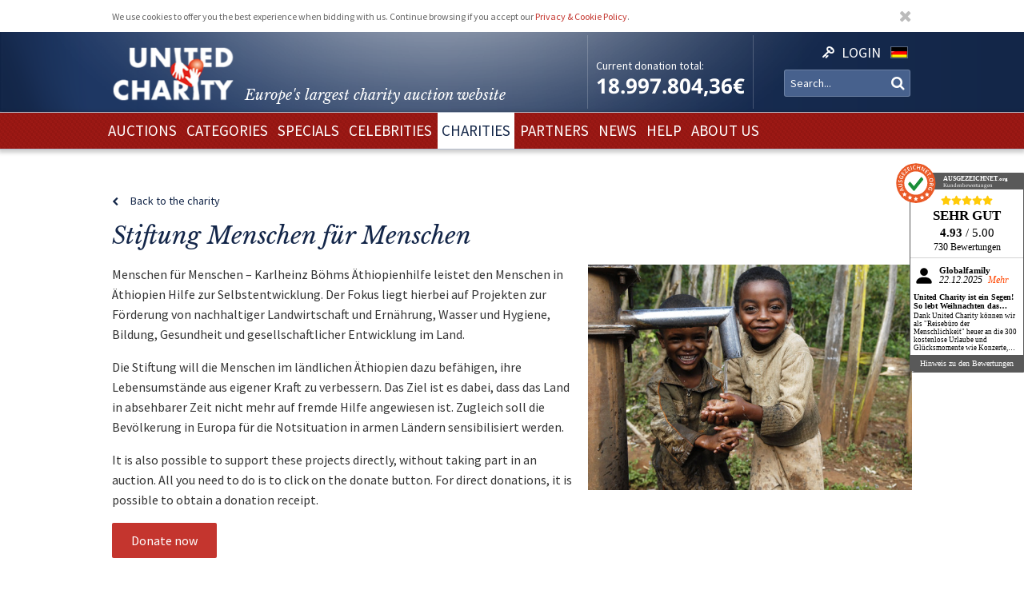

--- FILE ---
content_type: text/html; charset=utf-8
request_url: https://www.unitedcharity.de/en/Hilfsorganisationen/Stiftung-Menschen-fuer-Menschen
body_size: 8399
content:
<!doctype html>
<html lang="en-GB">
    <head>
        <meta charset="utf-8">

        <meta name="google-site-verification" content="WQD4-Efo6BjARCFbgiAW54o4nc4UPhEyOZWXwJMCMwU" />

        
        
        <meta http-equiv="X-UA-Compatible" content="IE=edge,chrome=1">

        
        <meta name="viewport" content="width=device-width,initial-scale=1,maximum-scale=1">
        <meta name="viewport" content="width=device-width">

        
        
<style type="text/css">
.limitdisplay-user { display: none; }.limitdisplay-user-3444 { display: inline; }.limitdisplay-user-block-3444 { display: block; }</style>
                            
        
        <script>

            
                Date.prototype.stdTimezoneOffset = function () {
                    var jan = new Date(this.getFullYear(), 0, 1);
                    var jul = new Date(this.getFullYear(), 6, 1);
                    return Math.max(jan.getTimezoneOffset(), jul.getTimezoneOffset());
                };

                Date.prototype.isDstObserved = function () {
                    return this.getTimezoneOffset() < this.stdTimezoneOffset();
                };
                
                var dstDiff = 0;

                var today = new Date();
                if (!today.isDstObserved()) {
                    dstDiff = -60;
                }
            

            var ENV = new Object();
            ENV.ezurl = "https://www.unitedcharity.de/en";
            ENV.userHash = "1,";
            ENV.siteaccess = "charity_site_eng";
            ENV.servertime = 1768727049;
            ENV.isLoggedIn = "";
            ENV.timediff = Math.ceil((new Date()).getTime() / 1e3) - (((new Date()).getTimezoneOffset()+120+dstDiff)*60) - ENV.servertime;
        </script>
        
                
        
                        

        
        
  <title>Menschen für Menschen - Äthiopienhilfe</title>


    
    
    
        <meta http-equiv="Content-Type" content="text/html; charset=utf-8" />

        <meta http-equiv="Content-language" content="en-GB" />

    
          
     
    
    
              
                                
                      <meta name="author" content="United Charity" />
                    
                      
            
                                
                      <meta name="copyright" content="United Charity" />
                    
                      
            
                                
                                              <meta name="description" content="Menschen für Menschen - Äthiopienhilfe - Auktionen für den guten Zweck" />
                                          
                      
            
                                      
                    
                                          <meta name="keywords" content="" />
                                       
            
                                
                      <meta name="google-site-verification" content="nA6-EALWLG-Cg1VLUnJ35IecWER_HcpDdkqUdiyK5EE" />
                    
                      
             
       
    
    <meta name="MSSmartTagsPreventParsing" content="TRUE" />
    <meta name="generator" content="Hiss IT GmbH" />
    <meta name="google-site-verification" content="DSVNgFSwn2z0fVnpM8ym1tewrtFu0ruTO7kZgisWceo" />
    <meta name="msvalidate.01" content="71436994194AC1EDE93A15CA0F1A3019" />
    
<link rel="Home" href="/en" title="United Charity - Auktionen für Kinder in Not front page" />
<link rel="Index" href="/en" />
<link rel="Top"  href="/en" title="" />
<link rel="Search" href="/en/content/advancedsearch" title="Search United Charity - Auktionen für Kinder in Not" />
<link rel="Shortcut icon" href="/extension/charity/design/charity/images/favicon.ico" type="image/x-icon" />
<link rel="Copyright" href="/en/ezinfo/copyright" />
<link rel="Author" href="/en/ezinfo/about" />
<link rel="Alternate" href="/en/layout/set/print/Hilfsorganisationen/Stiftung-Menschen-fuer-Menschen" media="print" title="Printable version" />        <link rel="stylesheet" type="text/css" href="/var/charity_site/cache/public/stylesheets/0f7ad2ac8df5b66b4c55c0ff0440a91b_1711608550_all.css" />


<!-- IE conditional comments; for bug fixes for different IE versions -->
<!--[if IE 5]>     <style type="text/css"> @import url(/extension/charity/design/charity/stylesheets/browsers/ie5.css);    </style> <![endif]-->
<!--[if lte IE 7]> <style type="text/css"> @import url(/extension/charity/design/charity/stylesheets/browsers/ie7lte.css); </style> <![endif]-->
<!--[if IE 8]> <style type="text/css"> @import url(/extension/charity/design/charity/stylesheets/browsers/ie8.css); </style> <![endif]-->
<!--[if IE 9]> <style type="text/css"> @import url(/extension/charity/design/charity/stylesheets/browsers/ie9.css); </style> <![endif]-->





    

    
        
        
        
         
                            
                            
        
        
    </head> 
    
    <body class="sidemenu noextrainfo section_id_1 subtree_level_0_node_id_2 subtree_level_1_node_id_15572 subtree_level_2_node_id_216203 nosidemenu noextrainfo charity_project" >
        
        
        
        <header>
            <div class="responsive">
    <div class="body show-donation-counter">
        <div class="logo">
    <a href="/en" >
        <div class="body">
            <div class="img-mask">
                <img src="/extension/hit_charity_frontend/design/2015/images/logo.png"/>
            </div>
            <h1><span class="slogan-prefix">Europe's largest charity </span>auction website</h1>

        </div>
    </a>
</div>
        
<div class="donation_counter">
    <div class="body">
        <label>
            Current donation total:
        </label>
        <span id="donationCounter" style="display: none;">
            18,997,804.36€
        </span>
    </div>
</div>
        
<script type="module">
    /**** animated donation counter ****/
    var currentDonationState = 18997804.36;
    
    import { CountUp } from '/extension/hit_charity_frontend/design/2015/javascript/plugin/countUp.min.js';
    
    
    $(function () {
        var counter = new CountUp('donationCounter', currentDonationState, {
            separator: '.',
            decimal: ',',
            decimalPlaces: 2,
            suffix: '€'
        });
        if (!counter.error) {
            counter.start();
        } else {
            console.error(counter.error);
        }
    });
    /**** /animated donation counter ****/
    
</script>

        <div class="SearchAndLogin">

            
<div class="login">
    <div class="body">
        
                            <a href="/en/user/login">
                <span>Login</span>
            </a>
        
            </div>
    
    






<div class="user-login-dialog" style="display: none;">

    <form method="post" action="/en/user/login" name="loginform">

        <div class="creds">
            <input type="text" name="Login" value="" placeholder="Username"/>
            <input type="password" name="Password" value="" placeholder="Password"/>
            <a class="forgotpassword" href="/en/user/forgotpassword">Forgot your password?</a>
                            <label>
                    <input type="checkbox" name="Cookie" checked>
                    <span>stay logged in</span>
                </label>
                    </div>

        <input type="submit" name="LoginButton" value="Login "/>

        <p class="delimiter">or</p>

        <a class="btn" href="/en/user/register">Register</a>

    </form>

</div>
</div>
            
                    <div class="languages">

        <div class="list">

                        
                                
                
                <span class="language" >
                    <a href="/en/switchlanguage/to/charity_site/Hilfsorganisationen/Stiftung-Menschen-fuer-Menschen">

                        <img src="/extension/hit_charity_frontend/design/2015/images/flags/ger-DE.png" alt="Deutsch" title="Deutsch"/>

                        <span>
                            Deutsch
                        </span>

                    </a>
                </span>
            
                                            </div>
    </div>

            <div class="searchbox">
    <form action="/en/content/advancedsearch">
                    <input name="SearchText" type="text" placeholder="Search..." />
            <button type="submit"><span>OK</span></button>
            
                        
            </form>
</div>

            <span class="small-device-switch"></span>
        </div>
            
    </div>
</div>        </header>

        
                    <nav>
                
<div class="responsive">
    <div class="body">
        
        <ul class="root">


            
                                                
                                                                                                        
                                            <li > 
                            <a href="/en/Auctions/Current-Auctions"><span>Auctions</span></a>

                            

                        </li>
                                                        
                                                            
                                            <li > 
                            <a href="/en/Categories/Gifts"><span>Categories</span></a>

                            

                        </li>
                                                        
                                                            
                                            <li > 
                            <a href="/en/Specials/Laola1-Sporthilfe-Charity-Auktion"><span>Specials</span></a>

                            

                        </li>
                                                        
                                                            
                                            <li > 
                            <a href="/en/Celebrities/TV-Entertainment"><span>Celebrities</span></a>

                            

                        </li>
                                                        
                                                            
                                            <li class="selected"> 
                            <a href="/en/Charities/organisations"><span>Charities</span></a>

                            

                        </li>
                                                        
                                                            
                                            <li > 
                            <a href="/en/Partners/sport"><span>Partners</span></a>

                            

                        </li>
                                                        
                                                            
                                            <li > 
                            <a href="/en/United-Charity-Top-Thema"><span>NEWS</span></a>

                            

                        </li>
                                                        
                                                            
                                            <li > 
                            <a href="/en/How-you-can-help"><span>Help</span></a>

                            

                        </li>
                                                        
                                                                                                        
                                            <li > 
                            <a href="/en/Ueber-uns"><span>About us</span></a>

                            

                        </li>
                                                        </ul>

        
    </div>
</div>
            </nav>
        
        
        
        
        
        
        <div id="frame" class="frame" style="opacity: 0;">

            
            
                        
            
            <div class="main" role="main">
                <div class="body">
                    






<div class="responsive">
    <article class="node-full charity_project">

                <a class="backlink toFoundation" href="/en/Organisationen/Menschen-fuer-Menschen-Karlheinz-Boehms-Aethiopienhilfe">Back to the charity</a>

        <header>
            <h1>
                
Stiftung Menschen für Menschen            </h1>
        </header>

        <div class="image">
            
  


    
        
            
                                                                                                                                                                                                                                                                                                                <img src="" data-src="https://unitedcharity.wavecdn.net/var/charity_site/storage/images/hilfsorganisationen/stiftung-menschen-fuer-menschen/19752321-1-ger-DE/Stiftung-Menschen-fuer-Menschen_reference.jpg" width="543" height="378"  style="" alt=" Stiftung Menschen für Menschen " title=" Stiftung Menschen für Menschen " />
                                            
                
            
            </div>

        <div class="description">
            
<p>Menschen für Menschen – Karlheinz Böhms Äthiopienhilfe leistet den Menschen in Äthiopien Hilfe zur Selbstentwicklung. Der Fokus liegt hierbei auf Projekten zur Förderung von nachhaltiger Landwirtschaft und Ernährung, Wasser und Hygiene, Bildung, Gesundheit und gesellschaftlicher Entwicklung im Land.</p><p>Die Stiftung will die Menschen im ländlichen Äthiopien dazu befähigen, ihre Lebensumstände aus eigener Kraft zu verbessern. Das Ziel ist es dabei, dass das Land in absehbarer Zeit nicht mehr auf fremde Hilfe angewiesen ist. Zugleich soll die Bevölkerung in Europa für die Notsituation in armen Ländern sensibilisiert werden.</p>        </div>

        <aside>
            <div class="donation_hint">
                <p>
                    It is also possible to support these projects directly, without taking part in an auction. All you need to do is to click on the donate button. For direct donations, it is possible to obtain a donation receipt.
                </p>
            </div>

                        
            <a class="button donateBtn" href="/en/content/view/donate/216203">Donate now</a>
        </aside>

        <section>

            <div class="auctions">

                <h1>
                    Proceeds from the following auctions go to this Charity project:         
                </h1>

                
                
                
                
                
                
                                
                
                                            
                
                <div class="list">
                    
                                            



    

<article class="node-line charity_item closed">
    <div class="aspect-ratio"></div>

    <div class="body">
        <a href="/en/Auktionen/Joerg-Ernert-Kunst">

            <h1>
                Ersteigern Sie ein Werk des deutschen Künstlers Prof. Jörg Ernert
            </h1>

            <div class="image">
                
                
  


    
        
            
                                                                                                                                                                                                                                                                                                                <img src="" data-src="https://unitedcharity.wavecdn.net/var/charity_site/storage/images/auktionen/joerg-ernert-kunst/30342588-1-ger-DE/Joerg-Ernert-Kunst_charity_full.jpg" width="672" height="351"  style="" alt=" Jörg Ernert Kunst " title=" Jörg Ernert Kunst " />
                                            
                
            
                </div>

            <div class="auctionCountdown"> 
                <div class="body">
                     
                        already auctioned
                                    </div>
            </div>

            <div class="currentBid">
                                    &nbsp; 
                            </div>

            


            
            

                <div class="auctionEnd">
                    <label>
                        <span class="txt">
                            Closing bid:
                        </span>
                        <span class="val">
                                                            23.09.2025 16:00
                                                    </span>
                    </label>
                </div>

            
            <button type="button">
                                    Closed
                            </button>

        </a>
    </div>
</article>
                                            



    

<article class="node-line charity_item closed">
    <div class="aspect-ratio"></div>

    <div class="body">
        <a href="/en/Auctions/Neuer-Supercup-Trikot">

            <h1>
                Mega! Manuel Neuer donates his worn Supercup Jersey
            </h1>

            <div class="image">
                
                
  


    
        
            
                                                                                                                                                                                                                                                                                                                <img src="" data-src="https://unitedcharity.wavecdn.net/var/charity_site/storage/images/auktionen/neuer-supercup-trikot/19752365-1-ger-DE/Neuer-Supercup-Trikot_charity_full.png" width="672" height="351"  style="" alt=" Neuer Supercup Trikot " title=" Neuer Supercup Trikot " />
                                            
                
            
                </div>

            <div class="auctionCountdown"> 
                <div class="body">
                     
                        already auctioned
                                    </div>
            </div>

            <div class="currentBid">
                                    &nbsp; 
                            </div>

            


            
            

                <div class="auctionEnd">
                    <label>
                        <span class="txt">
                            Closing bid:
                        </span>
                        <span class="val">
                                                            20.11.2021 21:54
                                                    </span>
                    </label>
                </div>

            
            <button type="button">
                                    Closed
                            </button>

        </a>
    </div>
</article>
                                            



    

<article class="node-line charity_item closed">
    <div class="aspect-ratio"></div>

    <div class="body">
        <a href="/en/Auctions/Rolando-Villazon">

            <h1>
                Meet Opera Star Rolando Villazón at his Concert
            </h1>

            <div class="image">
                
                
  


    
        
            
                                                                                                                                                                                                                                                                                                                <img src="" data-src="https://unitedcharity.wavecdn.net/var/charity_site/storage/images/auktionen/rolando-villazon/19773304-1-ger-DE/Rolando-Villazon_charity_full.jpg" width="672" height="351"  style="" alt=" Rolando Villazon " title=" Rolando Villazon " />
                                            
                
            
                </div>

            <div class="auctionCountdown"> 
                <div class="body">
                     
                        already auctioned
                                    </div>
            </div>

            <div class="currentBid">
                                    &nbsp; 
                            </div>

            


            
            

                <div class="auctionEnd">
                    <label>
                        <span class="txt">
                            Closing bid:
                        </span>
                        <span class="val">
                                                            20.11.2021 21:40
                                                    </span>
                    </label>
                </div>

            
            <button type="button">
                                    Closed
                            </button>

        </a>
    </div>
</article>
                                            



    

<article class="node-line charity_item closed">
    <div class="aspect-ratio"></div>

    <div class="body">
        <a href="/en/Auctions/Autographed-Car">

            <h1>
                Unique Car: Skoda Fabia Signed by Around 800 Stars
            </h1>

            <div class="image">
                
                
  


    
        
            
                                                                                                                                                                                                                                                                                                                <img src="" data-src="https://unitedcharity.wavecdn.net/var/charity_site/storage/images/auktionen/autogramm-auto/19807491-1-ger-DE/Autogramm-Auto_charity_full.jpg" width="672" height="338"  style="" alt=" Autographed Car " title=" Autographed Car " />
                                            
                
            
                </div>

            <div class="auctionCountdown"> 
                <div class="body">
                     
                        already auctioned
                                    </div>
            </div>

            <div class="currentBid">
                                    &nbsp; 
                            </div>

            


            
            

                <div class="auctionEnd">
                    <label>
                        <span class="txt">
                            Closing bid:
                        </span>
                        <span class="val">
                                                            20.11.2021 21:38
                                                    </span>
                    </label>
                </div>

            
            <button type="button">
                                    Closed
                            </button>

        </a>
    </div>
</article>
                                            



    

<article class="node-line charity_item closed">
    <div class="aspect-ratio"></div>

    <div class="body">
        <a href="/en/Auctions/Otto-Waalkes-Art-Print">

            <h1>
                Otto Waalkes's Art Print "Sittin‘ in the Morning Sun"
            </h1>

            <div class="image">
                
                
  


    
        
            
                                                                                                                                                                                                                                                                                                                <img src="" data-src="https://unitedcharity.wavecdn.net/var/charity_site/storage/images/auktionen/otto-waalkes-kunstdruck/19757399-1-ger-DE/Otto-Waalkes-Kunstdruck_charity_full.jpg" width="672" height="351"  style="" alt=" Otto Waalkes Art Print " title=" Otto Waalkes Art Print " />
                                            
                
            
                </div>

            <div class="auctionCountdown"> 
                <div class="body">
                     
                        already auctioned
                                    </div>
            </div>

            <div class="currentBid">
                                    &nbsp; 
                            </div>

            


            
            

                <div class="auctionEnd">
                    <label>
                        <span class="txt">
                            Closing bid:
                        </span>
                        <span class="val">
                                                            20.11.2021 21:34
                                                    </span>
                    </label>
                </div>

            
            <button type="button">
                                    Closed
                            </button>

        </a>
    </div>
</article>
                                            



    

<article class="node-line charity_item closed">
    <div class="aspect-ratio"></div>

    <div class="body">
        <a href="/en/Auctions/Johann-Lafer-Flight">

            <h1>
                Helicopter Flight & Gourmet Picnic with Star Chef Johann Lafer
            </h1>

            <div class="image">
                
                
  


    
        
            
                                                                                                                                                                                                                                                                                                                <img src="" data-src="https://unitedcharity.wavecdn.net/var/charity_site/storage/images/auktionen/johann-lafer-flug/19773378-1-ger-DE/Johann-Lafer-Flug_charity_full.png" width="672" height="351"  style="" alt=" Johann Lafer Flight " title=" Johann Lafer Flight " />
                                            
                
            
                </div>

            <div class="auctionCountdown"> 
                <div class="body">
                     
                        already auctioned
                                    </div>
            </div>

            <div class="currentBid">
                                    &nbsp; 
                            </div>

            


            
            

                <div class="auctionEnd">
                    <label>
                        <span class="txt">
                            Closing bid:
                        </span>
                        <span class="val">
                                                            20.11.2021 21:30
                                                    </span>
                    </label>
                </div>

            
            <button type="button">
                                    Closed
                            </button>

        </a>
    </div>
</article>
                                    </div>

                <div class="pagination">
                    





        
                        
                </div>                


            </div>

        </section>

    </article>
</div>

                </div>
            </div>

            
            
            
        </div>

        
        <footer>
            

<script type="text/javascript">

    var honeypotName = "ContentObjectAttribute_data_integer_2098758";
    var honeypotVal = "999999999";

</script>
    
    
    

    
        
    

    
    
<div class="responsive">
    <div class="body">

        <div class="feedback_form">

            <h1>Write us</h1>

            <form name="contact_form" method="post" action="/en/content/action" >
                <div class="name">
                    <input placeholder="Your name" class="box" type="text" size="70" name="ContentObjectAttribute_ezstring_data_text_2098752" value="" />                </div>
                <div class="email">
                    <input placeholder="Your email" class="box" type="text" size="20" name="ContentObjectAttribute_data_text_2098755" value="" />                </div>
                <div class="message">
                    <textarea placeholder="Your message to us..." class="box" name="ContentObjectAttribute_data_text_2098754" cols="70" rows="10"></textarea>                </div>
                <div class="submit">
                    <input type="submit" class="defaultbutton" name="ActionCollectInformation" value="Send message" />
                    <input type="hidden" name="ContentObjectAttribute_ezstring_data_text_2098753" value="Kontakt von Ihrer Webseite">
                    <input type="hidden" name="ContentNodeID" value="38114" />
                    <input type="hidden" name="ContentObjectID" value="66082" />
                    <input type="hidden" name="ViewMode" value="full" />
                </div>
            </form>

            <p class="callUs">
                Or call us 
                <span class="phoneNumber">+49 7221 366 8703</span>
            </p>
        </div> 

        <div class="donation">

            <h1>You want to donate?</h1>

            <div class="donation_account">
                <p>
                    United Charity gemeinnützige Stiftungs GmbH<br />
                    IBAN: DE75 6619 0000 0059 1188 03<br />
                    BIC: GENODE61KA1
                </p>
            </div>

            <div class="paypal">
                <a href="https://www.paypal.com/cgi-bin/webscr?cmd=_s-xclick&hosted_button_id=7ZCYXXQFJ4GR8" target="blank">
                    <img src="/extension/charity/design/charity/images/design-new3/PayPal.png" alt="PayPal" width="146" height="33">
                </a>
            </div>

        </div>

        <div class="follow_us">
            <div class="body">
                <h1>Follow us</h1>
                <div class="social-media">

                    <a href="https://www.facebook.com/United-Charity-190638636553/" target="_blank">
                        <img src="/extension/hit_charity_frontend/design/2015/images/pagelayout/footer/facebook.png" alt="Facebook" />
                    </a>

                    <a href="https://www.instagram.com/unitedcharity/" target="_blank">
                        <img src="/extension/hit_charity_frontend/design/2015/images/pagelayout/footer/instagram.png" alt="Instagram">
                    </a>

                    <a href="https://www.youtube.com/channel/UC8V1ECarEUvXDdEjm5LonZw" target="_blank">
                        <img src="/extension/hit_charity_frontend/design/2015/images/pagelayout/footer/youtube.png" alt="Youtube">
                    </a>

                    <a href="https://twitter.com/United_Charity" target="_blank">
                        <img src="/extension/hit_charity_frontend/design/2015/images/pagelayout/footer/twitter.png" alt="Twitter">
                    </a>

                </div>

            </div>
        </div> 

        <div class="awards">
            <span>
                Awarded and trustworthy:
            </span>
            <img src="/extension/hit_charity_frontend/design/2015/images/pagelayout/footer/LandDerIdeen.png" alt="Deutschland Land der Ideen" title="Deutschland Land der Ideen">
            <img src="/extension/hit_charity_frontend/design/2015/images/pagelayout/footer/topshop.png?2023" alt="TOP Onlineshop" title="TOP Onlineshop">

            <img src="/extension/hit_charity_frontend/design/2015/images/pagelayout/footer/SSL.png" alt="SSL Datensicherheit" title="SSL Datensicherheit">
            <img src="/extension/hit_charity_frontend/design/2015/images/pagelayout/footer/Ausgezeichnet.png" alt="Ausgezeichnet.org" title="Ausgezeichnet.org">
        </div>
        
        <div class="paymentMethods">
            <span>
                For auctions we accept the following methods of payment:
            </span>
            <img src="/extension/hit_charity_frontend/design/2015/images/pagelayout/footer/mastercard.png" alt="Master Card" title="Master Card">
            <img src="/extension/hit_charity_frontend/design/2015/images/pagelayout/footer/visa.png" alt="Visa" title="Visa">
            <img src="/extension/hit_charity_frontend/design/2015/images/pagelayout/footer/americanexpress.png" alt="American Express" title="American Express">
            <img src="/extension/hit_charity_frontend/design/2015/images/pagelayout/footer/paypal.png" alt="PayPal" title="PayPal">
            <img src="/extension/hit_charity_frontend/design/2015/images/pagelayout/footer/prepayment.png" alt="Überweisung" title="Überweisung">

        </div>
    </div>
</div>


<div class="links">
    <div class="responsive">
        <div class="body">
                                                                            
        
        
            <a href=
                                  "/en/Ueber-uns"
                              >About us</a> &nbsp;|         


                                            
        
        
            <a href=
                                  "/en/Home/Footer-Menu/Zusammenarbeit/Press-Releases-and-Logo"
                              >Press</a> &nbsp;|         


                                            
        
        
            <a href=
                                  "/en/United-Charity-News"
                              >News</a> &nbsp;|         


                                            
        
        
            <a href=
                                  "/en/content/view/full/748"
                              >FAQ's</a> &nbsp;|         


                                            
        
        
            <a href=
                                  "/en/Home/Footer-Menu/Ueber-United-Charity/Site-Notice"
                              >Site Notice</a> &nbsp;|         


                                            
        
        
            <a href=
                                  "/en/Home/Footer-Menu/Ueber-United-Charity/Datenschutzerklaerung"
                              >Privacy Policy</a> &nbsp;|         


                                                                
        
        
            <a href=
                                  "/en/Home/Footer-Menu/Ueber-United-Charity/AGB"
                              >Terms</a>        


    
        </div>                
    </div>                
</div>


        </footer>

        
        
         
            
<script type="module" src="/extension/hit_charity_frontend/design/2015/javascript/plugin/countUp.min.js"></script>


<script type="text/javascript" src="/var/charity_site/cache/public/javascript/5c73360beb949feeaba56e3e19849b24_1670566456.js" charset="utf-8"></script>



<script>
    
        $(function () {
            $("#frame").css({"opacity": "1"});
        });
    
</script>                
        
        
        <div class="dialog tpl">
    <div class="pos">
        <div class="body">
            <div class="content">
            </div>
            <div class="close">
                &cross;
            </div>
        </div>
    </div>
</div>

        
        



        
        <script>
    var cookieApprovalMsg = 'We use cookies to offer you the best experience when bidding with us. Continue browsing if you accept our <a href="/en/Datenschutzerklaerung">Privacy & Cookie Policy</a>.';
</script>



    <!-- cookie approval -->
    <script>
        var cookieApproval = new ApprovalBanner(cookieApprovalMsg, "cookies");
        cookieApproval.run();
        $(cookieApproval.getNode()).addClass("responsive");
    </script>

    <!-- Google Analytics -->
    <!-- not needed because of google tag manager below
    <script type="text/javascript">

        var _gaq = _gaq || [];
        _gaq.push(['_setAccount', 'UA-11565752-1']);
        _gaq.push(['_setDomainName', 'none']);
        _gaq.push(['_setAllowLinker', true]);
        _gaq.push(['_trackPageview']);

        (function () {
            var ga = document.createElement('script');
            ga.type = 'text/javascript';
            ga.async = true;
            ga.src = ('https:' == document.location.protocol ? 'https://ssl' : 'http://www') + '.google-analytics.com/ga.js';
            var s = document.getElementsByTagName('script')[0];
            s.parentNode.insertBefore(ga, s);
        })();

    </script>
    -->
    <!-- /Google Analytics -->
    
    <!-- Google Tag Manager -->
    <script>(function(w,d,s,l,i){w[l]=w[l]||[];w[l].push({'gtm.start':
    new Date().getTime(),event:'gtm.js'});var f=d.getElementsByTagName(s)[0],
    j=d.createElement(s),dl=l!='dataLayer'?'&l='+l:'';j.async=true;j.src=
    'https://www.googletagmanager.com/gtm.js?id='+i+dl;f.parentNode.insertBefore(j,f);
    })(window,document,'script','dataLayer','GTM-WDZNX6Z');</script>
    <!-- End Google Tag Manager -->

    <!-- Google Tag Manager (noscript) -->
    <noscript><iframe src="https://www.googletagmanager.com/ns.html?id=GTM-WDZNX6Z"
    height="0" width="0" style="display:none;visibility:hidden"></iframe></noscript>
    <!-- End Google Tag Manager (noscript) -->    
    
    <!-- Copyright (c) 2000-2017 etracker GmbH. All rights reserved. -->
    <!-- This material may not be reproduced, displayed, modified or distributed -->
    <!-- without the express prior written permission of the copyright holder. -->
    <!-- etracker tracklet 4.0 -->
    <script type="text/javascript">
        //var et_pagename = "";
        //var et_areas = "";
        //var et_url = "";
        //var et_target = "";
        //var et_ilevel = 0;
        //var et_tval = "";
        //var et_cust = 0;
        //var et_tonr = "";
        //var et_tsale = 0;
        //var et_basket = "";
        //var et_lpage = "";
        //var et_trig = "";
        //var et_sub = "";
        //var et_se = "";
        //var et_tag = "";
    </script>
    <script id="_etLoader" type="text/javascript" charset="UTF-8" data-secure-code="U6Vchx" src="//static.etracker.com/code/e.js"></script>
    <noscript><link rel="stylesheet" media="all" href="//www.etracker.de/cnt_css.php?et=U6Vchx&v=4.0&java=n&et_easy=0&et_pagename=&et_areas=&et_ilevel=0&et_target=,0,0,0&et_lpage=0&et_trig=0&et_se=0&et_cust=0&et_basket=&et_url=&et_tag=&et_sub=&et_organisation=&et_demographic=" /></noscript>
    <!-- etracker tracklet 4.0 end -->


    <script type="text/javascript" src="https://apis.google.com/js/plusone.js">
        {
            lang: 'de'
        }
    </script>

    <script type="text/javascript">
        /* <![CDATA[ */
        var google_conversion_id = 1014098591;
        var google_custom_params = window.google_tag_params;
        var google_remarketing_only = true;
        /* ]]> */
    </script>
    <script type="text/javascript" src="//www.googleadservices.com/pagead/conversion.js">
    </script>
    <noscript>
    <div style="display:inline;">
        <img height="1" width="1" style="border-style:none;" alt="" src="//googleads.g.doubleclick.net/pagead/viewthroughconversion/1014098591/?value=0&amp;guid=ON&amp;script=0"/>
    </div>
    </noscript>

    <!-- Facebook Pixel Code -->
    <script>
        !function (f, b, e, v, n, t, s) {
            if (f.fbq)
                return;
            n = f.fbq = function () {
                n.callMethod ?
                        n.callMethod.apply(n, arguments) : n.queue.push(arguments)
            };
            if (!f._fbq)
                f._fbq = n;
            n.push = n;
            n.loaded = !0;
            n.version = '2.0';
            n.queue = [];
            t = b.createElement(e);
            t.async = !0;
            t.src = v;
            s = b.getElementsByTagName(e)[0];
            s.parentNode.insertBefore(t, s)
        }(window,
                document, 'script', 'https://connect.facebook.net/en_US/fbevents.js');

        fbq('init', '1727467654182304');
        fbq('track', "PageView");</script>
    <noscript><img height="1" width="1" style="display:none"
                   src="https://www.facebook.com/tr?id=1727467654182304&ev=PageView&noscript=1"
                   /></noscript>
    <!-- /Facebook Pixel Code -->
    
    <!-- ausgezeichnet.org -->
        <div id="auorg-bg">       
            <a href="https://www.ausgezeichnet.org" target="_blank" title="Unabh&auml;ngige Bewertungen, Kundenbewertungen und G&uuml;tesiegel von Ausgezeichnet.org" class="auorg-br">           
                <span style="font-size:8px;font-weight:normal;text-transform:uppercase;">Ausgezeichnet.org</span>
            </a>   
        </div>   
        <script type="text/javascript" src="//siegel.ausgezeichnet.org/widgets/js/505833b80cf2d4f2d0982273/widget.js"></script>
    <!-- /ausgezeichnet.org -->







        
        
        

    </body>
</html>
